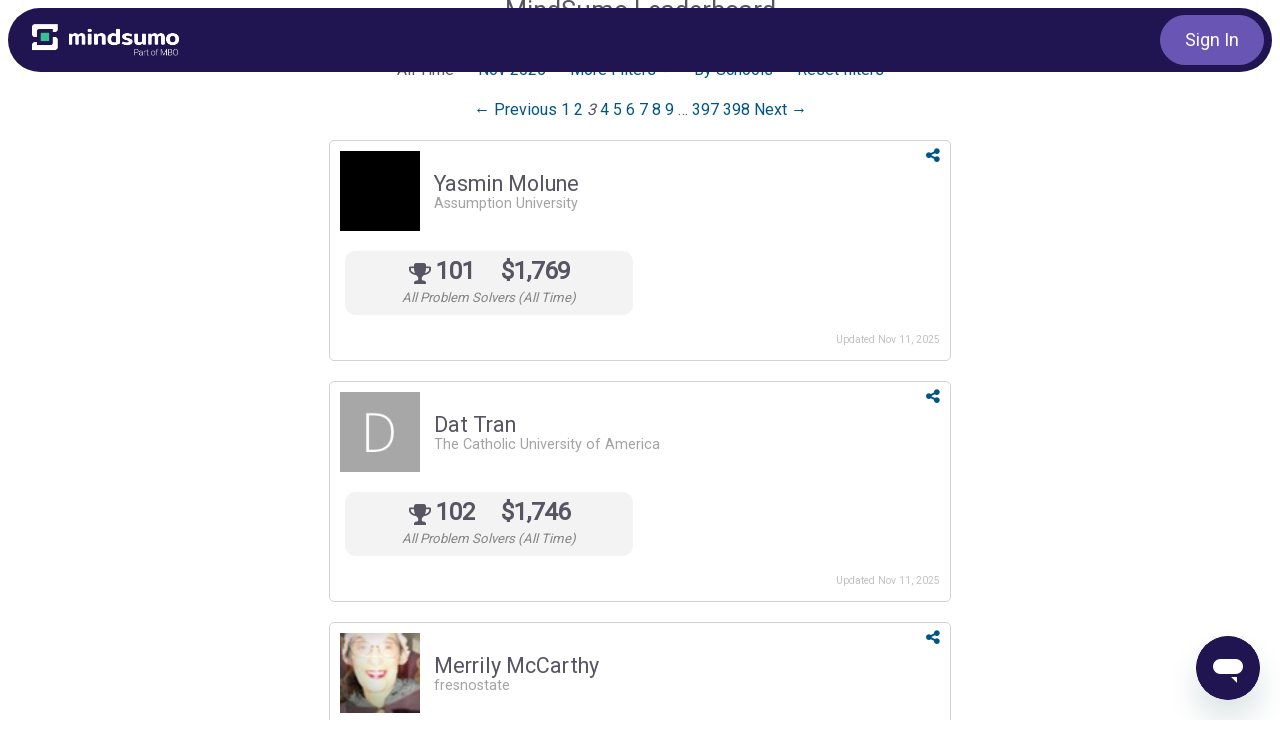

--- FILE ---
content_type: text/plain
request_url: https://www.google-analytics.com/j/collect?v=1&_v=j102&a=1740508982&t=pageview&_s=1&dl=https%3A%2F%2Fwww.mindsumo.com%2Fleaders%3Ffilter_by%3D%26filter_item%3D%26page%3D3%26utm_campaign%3Dleaderboard%26utm_content%3Dsolver_leader_678822%26utm_term%3Dsocial_dropdown&ul=en-us%40posix&dt=MindSumo%20%7C%20Crowdsourcing%20for%20Innovation%20and%20Insights%20from%20Millennials&sr=1280x720&vp=1280x720&_u=YEBAAAABAAAAAC~&jid=1773799130&gjid=325509691&cid=286708586.1762854591&tid=UA-28377571-1&_gid=1837489195.1762854591&_r=1&_slc=1&gtm=45He5b71n81TH6DT4Vv811248114za200zd811248114&gcd=13l3l3l3l1l1&dma=0&tag_exp=101509157~103116026~103200004~103233427~104527906~104528501~104684208~104684211~115583767~115938465~115938468~116217636~116217638&z=1960213982
body_size: -450
content:
2,cG-NY9LM1S3L5